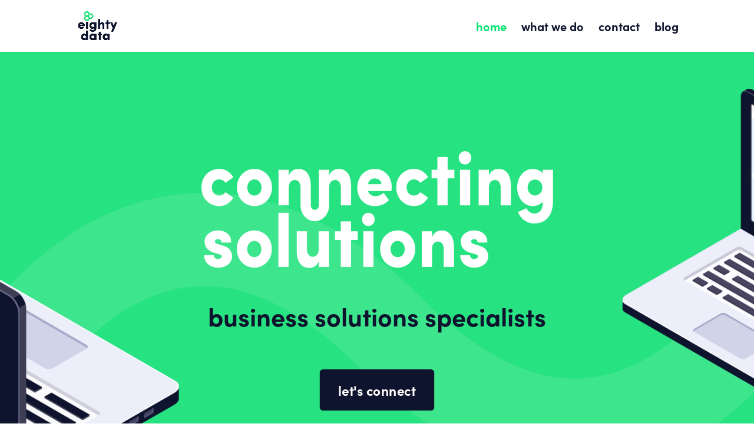

--- FILE ---
content_type: text/css; charset=utf-8
request_url: https://www.eightydata.com/wp-content/et-cache/19/et-core-unified-deferred-19.min.css?ver=1765226708
body_size: 1529
content:
.et_pb_section_2.et_pb_section{padding-top:111px;padding-right:0px;padding-bottom:0px;padding-left:0px;margin-top:2px;background-color:rgba(14,20,45,0.03)!important}.et_pb_section_2,.et_pb_section_3,.et_pb_section_5{box-shadow:inset 0px -20px 0px 0px #f3f5f9}.et_pb_row_4.et_pb_row,.et_pb_row_5.et_pb_row{padding-bottom:0px!important;padding-bottom:0px}.et_pb_row_4,body #page-container .et-db #et-boc .et-l .et_pb_row_4.et_pb_row,body.et_pb_pagebuilder_layout.single #page-container #et-boc .et-l .et_pb_row_4.et_pb_row,body.et_pb_pagebuilder_layout.single.et_full_width_page #page-container #et-boc .et-l .et_pb_row_4.et_pb_row,.et_pb_row_5,body #page-container .et-db #et-boc .et-l .et_pb_row_5.et_pb_row,body.et_pb_pagebuilder_layout.single #page-container #et-boc .et-l .et_pb_row_5.et_pb_row,body.et_pb_pagebuilder_layout.single.et_full_width_page #page-container #et-boc .et-l .et_pb_row_5.et_pb_row,.et_pb_row_7,body #page-container .et-db #et-boc .et-l .et_pb_row_7.et_pb_row,body.et_pb_pagebuilder_layout.single #page-container #et-boc .et-l .et_pb_row_7.et_pb_row,body.et_pb_pagebuilder_layout.single.et_full_width_page #page-container #et-boc .et-l .et_pb_row_7.et_pb_row{width:100%;max-width:100%}.et_pb_text_2,.et_pb_text_4,.et_pb_text_6{line-height:1.8em;font-family:'Ubuntu',Helvetica,Arial,Lucida,sans-serif;font-size:16px;line-height:1.8em;max-width:500px}.et_pb_text_2 h2{font-family:'Montserrat',Helvetica,Arial,Lucida,sans-serif;font-weight:700;font-size:40px;line-height:1.4em}.et_pb_image_3{padding-right:0px;width:50%;text-align:left;margin-left:0}.et_pb_image_4{text-align:right;margin-right:0}.et_pb_section_3.et_pb_section{padding-top:111px;padding-right:0px;padding-bottom:0px;padding-left:0px;margin-top:2px;background-color:RGBA(0,0,0,0)!important}.et_pb_image_5 .et_pb_image_wrap{border-radius:18px 18px 18px 18px;overflow:hidden;border-width:18px;border-color:#000000;box-shadow:6px 6px 18px 0px rgba(0,0,0,0.3)}.et_pb_image_5{width:100%;max-width:100%!important;text-align:left;margin-left:0}.et_pb_image_5 .et_pb_image_wrap,.et_pb_image_5 img{width:100%}.et_pb_text_3{line-height:1.8em;font-family:'Ubuntu',Helvetica,Arial,Lucida,sans-serif;font-size:16px;line-height:1.8em;padding-right:0px!important;padding-left:0px!important;max-width:500px}.et_pb_text_3 h2,.et_pb_text_4 h2,.et_pb_text_5 h2{font-family:'Montserrat',Helvetica,Arial,Lucida,sans-serif;font-weight:700;font-size:40px}.et_pb_section_4.et_pb_section{padding-top:32px;padding-right:0px;padding-bottom:200px;padding-left:0px;background-color:#f3f5f9!important}.et_pb_section_4{box-shadow:inset 0px -40px 0px 0px #ffffff}.et_pb_row_6.et_pb_row{padding-right:0px!important;padding-bottom:0px!important;padding-left:0px!important;margin-top:31px!important;margin-right:auto!important;margin-bottom:155px!important;margin-left:auto!important;padding-right:0px;padding-bottom:0px;padding-left:0px}.et_pb_image_6{width:100%;position:absolute!important;top:-64px;bottom:auto;left:0px;right:auto;transition:top 300ms ease 0ms,bottom 300ms ease 0ms;text-align:center}body.logged-in.admin-bar .et_pb_image_6:hover{top:-64px}.et_pb_image_6:hover{top:-64px;bottom:auto;left:0px;right:auto;transform:translateX(0px) translateY(0px)!important}.et_pb_section_5.et_pb_section{padding-top:2px;padding-right:0px;padding-bottom:0px;padding-left:0px;margin-top:2px;background-color:RGBA(0,0,0,0)!important}.et_pb_row_7.et_pb_row{padding-top:116px!important;padding-bottom:0px!important;padding-top:116px;padding-bottom:0px}.et_pb_code_0{padding-top:0px}.et_pb_text_5{line-height:1.8em;font-family:'Ubuntu',Helvetica,Arial,Lucida,sans-serif;font-size:16px;line-height:1.8em;min-height:436.6px;padding-top:56px!important;padding-right:0px!important;padding-left:0px!important;margin-top:-104px!important;margin-bottom:55px!important;max-width:500px}div.et_pb_section.et_pb_section_6{background-position:left top;background-image:url(https://www.eightydata.com/wp-content/uploads/2025/09/pattern-background-dark.png)!important}.et_pb_section_6.et_pb_section{padding-top:88px;padding-right:0px;padding-bottom:94px;padding-left:0px;margin-top:-45px;margin-bottom:42px;background-color:#0E142D!important}.et_pb_row_8.et_pb_row{padding-top:27px!important;padding-right:0px!important;padding-bottom:0px!important;padding-left:0px!important;padding-top:27px;padding-right:0px;padding-bottom:0px;padding-left:0px}.et_pb_text_6.et_pb_text,.et_pb_text_7 h1{color:#FFFFFF!important}.et_pb_text_6 h2{font-family:'Montserrat',Helvetica,Arial,Lucida,sans-serif;font-weight:700;font-size:40px;color:#FFFFFF!important;line-height:1.4em}.et_pb_text_6 h3,.et_pb_blog_0 .et_pb_post .post-meta,.et_pb_blog_0 .et_pb_post .post-meta a,#left-area .et_pb_blog_0 .et_pb_post .post-meta,#left-area .et_pb_blog_0 .et_pb_post .post-meta a{font-weight:700;color:#27E280!important}.et_pb_contact_form_0.et_pb_contact_form_container .input,.et_pb_contact_form_0.et_pb_contact_form_container .input::placeholder,.et_pb_contact_form_0.et_pb_contact_form_container .input[type=checkbox]+label,.et_pb_contact_form_0.et_pb_contact_form_container .input[type=radio]+label{font-weight:500;font-size:14px}.et_pb_contact_form_0.et_pb_contact_form_container .input::-webkit-input-placeholder{font-weight:500;font-size:14px}.et_pb_contact_form_0.et_pb_contact_form_container .input::-moz-placeholder{font-weight:500;font-size:14px}.et_pb_contact_form_0.et_pb_contact_form_container .input:-ms-input-placeholder{font-weight:500;font-size:14px}.et_pb_contact_form_0 input,.et_pb_contact_form_0 textarea,.et_pb_contact_form_0 label{text-align:left}.et_pb_contact_form_0.et_pb_contact_form_container .input,.et_pb_contact_form_0.et_pb_contact_form_container .input[type="checkbox"]+label i,.et_pb_contact_form_0.et_pb_contact_form_container .input[type="radio"]+label i{border-radius:5px 5px 5px 5px;overflow:hidden}.et_pb_contact_form_0.et_pb_contact_form_container{margin-top:14px!important;margin-right:40px!important;margin-bottom:100px!important;margin-left:40px!important}.et_pb_contact_form_0{max-width:80%}body #page-container .et_pb_section .et_pb_contact_form_0.et_pb_contact_form_container.et_pb_module .et_pb_button{color:#FFFFFF!important;border-width:10px!important;border-color:RGBA(0,0,0,0);border-radius:5px;letter-spacing:0px;font-size:16px;font-weight:700!important;background-color:#27E280!important;margin-top:7px!important;margin-bottom:5px!important}body #page-container .et_pb_section .et_pb_contact_form_0.et_pb_contact_form_container.et_pb_module .et_pb_button,body #page-container .et_pb_section .et_pb_contact_form_0.et_pb_contact_form_container.et_pb_module .et_pb_button:hover{padding:0.3em 1em!important}body #page-container .et_pb_section .et_pb_contact_form_0.et_pb_contact_form_container.et_pb_module .et_pb_button:before,body #page-container .et_pb_section .et_pb_contact_form_0.et_pb_contact_form_container.et_pb_module .et_pb_button:after{display:none!important}.et_pb_contact_form_0 .input,.et_pb_contact_form_0 .input[type="checkbox"]+label i,.et_pb_contact_form_0 .input[type="radio"]+label i,.et_pb_contact_form_0 .input:focus,.et_pb_contact_form_0 .input[type="checkbox"]:active+label i,.et_pb_contact_form_0 .input[type="radio"]:active+label i{background-color:#FFFFFF}.et_pb_contact_form_0 .input,.et_pb_contact_form_0 .input[type="checkbox"]+label,.et_pb_contact_form_0 .input[type="radio"]+label,.et_pb_contact_form_0 .input[type="checkbox"]:checked+label i:before,.et_pb_contact_form_0 .input::placeholder{color:#000000}.et_pb_contact_form_0 .input::-webkit-input-placeholder{color:#000000}.et_pb_contact_form_0 .input::-moz-placeholder{color:#000000}.et_pb_contact_form_0 .input::-ms-input-placeholder{color:#000000}.et_pb_contact_form_0 .input:focus,.et_pb_contact_form_0 .input[type="checkbox"]:active+label,.et_pb_contact_form_0 .input[type="radio"]:active+label,.et_pb_contact_form_0 .input[type="checkbox"]:checked:active+label i:before{color:#0E142D}.et_pb_contact_form_0 p .input:focus::-webkit-input-placeholder{color:#0E142D}.et_pb_contact_form_0 p .input:focus::-moz-placeholder{color:#0E142D}.et_pb_contact_form_0 p .input:focus:-ms-input-placeholder{color:#0E142D}.et_pb_contact_form_0 p textarea:focus::-webkit-input-placeholder{color:#0E142D}.et_pb_contact_form_0 p textarea:focus::-moz-placeholder{color:#0E142D}.et_pb_contact_form_0 p textarea:focus:-ms-input-placeholder{color:#0E142D}.et_pb_contact_form_0 .input[type="radio"]:checked+label i:before{background-color:#000000}.et_pb_contact_form_0 .input[type="radio"]:checked:active+label i:before{background-color:#0E142D}.et_pb_section_7.et_pb_section{margin-top:-44px;background-color:#27E280!important}.et_pb_row_9.et_pb_row{padding-top:0px!important;padding-top:0px}.et_pb_text_7{line-height:1.8em;font-size:16px;line-height:1.8em;padding-bottom:0px!important;max-width:601px}.et_pb_text_7 h2{font-weight:700;font-size:59px;color:#FFFFFF!important;line-height:1.4em}.et_pb_blog_0 .et_pb_post .entry-title a,.et_pb_blog_0 .not-found-title{font-weight:700!important;color:#0E142D!important}.et_pb_blog_0 .et_pb_post .entry-title,.et_pb_blog_0 .not-found-title{font-size:23px!important;line-height:1.2em!important}.et_pb_blog_0 .et_pb_post,.et_pb_blog_0 .et_pb_post .post-content *{color:#0E142D!important}.et_pb_blog_0 .et_pb_blog_grid .et_pb_post{border-radius:13px 13px 13px 13px;overflow:hidden;border-width:5px;border-color:#FFFFFF}.et_pb_column_7{padding-bottom:60px;padding-left:10%}.et_pb_column_9,.et_pb_column_13{padding-bottom:60px}.et_pb_column_12{padding-top:80px;padding-bottom:80px}.et_pb_text_2.et_pb_module,.et_pb_text_3.et_pb_module,.et_pb_text_4.et_pb_module,.et_pb_text_5.et_pb_module,.et_pb_text_6.et_pb_module{margin-left:0px!important;margin-right:auto!important}.et_pb_contact_form_0.et_pb_contact_form_container.et_pb_module,.et_pb_text_7.et_pb_module{margin-left:auto!important;margin-right:auto!important}@media only screen and (min-width:981px){.et_pb_text_3,.et_pb_text_5{width:100%}}@media only screen and (max-width:980px){.et_pb_image_3 .et_pb_image_wrap img,.et_pb_image_4 .et_pb_image_wrap img,.et_pb_image_6 .et_pb_image_wrap img{width:auto}.et_pb_image_4,.et_pb_image_5{padding-left:10%}.et_pb_image_5 .et_pb_image_wrap{border-radius:15px 15px 15px 15px;overflow:hidden;border-width:15px}.et_pb_image_6{max-width:600px}.et_pb_column_7,.et_pb_column_9,.et_pb_column_13{padding-right:10%;padding-left:10%}.et_pb_text_3.et_pb_module,.et_pb_text_5.et_pb_module{margin-left:auto!important;margin-right:auto!important}}@media only screen and (max-width:767px){.et_pb_image_3 .et_pb_image_wrap img,.et_pb_image_4 .et_pb_image_wrap img,.et_pb_image_6 .et_pb_image_wrap img{width:auto}.et_pb_image_5 .et_pb_image_wrap{border-radius:10px 10px 10px 10px;overflow:hidden;border-width:10px}.et_pb_image_5{padding-right:10%;padding-left:10%}.et_pb_text_3,.et_pb_text_5{width:80%}.et_pb_text_3.et_pb_module,.et_pb_text_5.et_pb_module{margin-left:auto!important;margin-right:auto!important}}